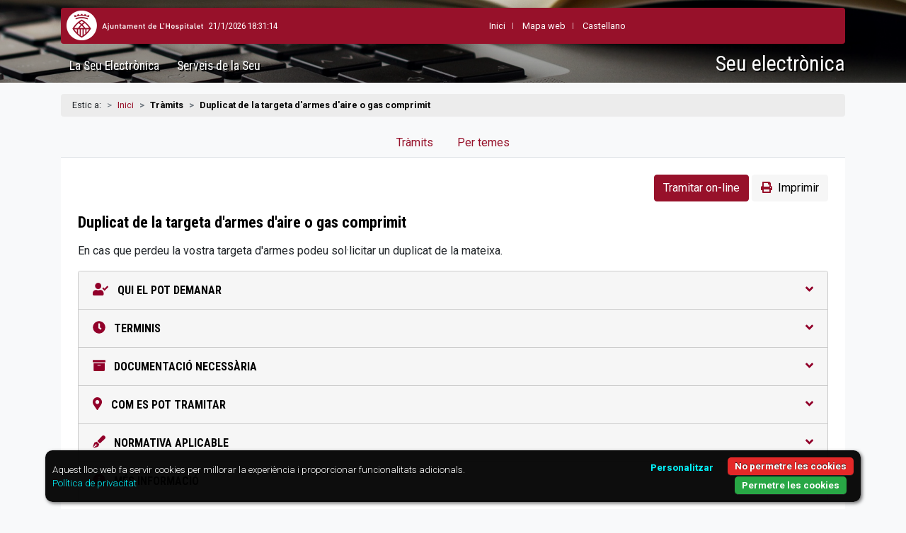

--- FILE ---
content_type: text/html; charset=utf-8
request_url: https://seuelectronica.l-h.cat/tramits/r/detallTramit.aspx?1GBgVtl68NJyCM9QZKijwtVIKfNXxMNbCGQG9pwhLEUcqazB
body_size: 14778
content:
<!doctype html>
<html lang="ca">
  <head>
    <!-- Required meta tags -->
    <meta charset="utf-8">
    <meta name="viewport" content="width=device-width, initial-scale=1">
    
    <!-- google stats -->
	
<script>
    // Initialize the data layer for Google Tag Manager (this should mandatorily be done before the Privacy Controls and Cookie Solution is loaded)
    window.dataLayer = window.dataLayer || [];
    function gtag() {
        dataLayer.push(arguments);
    }
    // Default consent mode is "denied" for both ads and analytics as well as the optional types, but delay for 2 seconds until the Privacy Controls and Cookie Solution is loaded
    gtag('consent', 'default', {
        'ad_storage': 'denied',
		'ad_user_data': 'denied',
  		'ad_personalization': 'denied',
		'ad_user_data': 'denied',
  		'ad_personalization': 'denied',
        'analytics_storage': 'denied',
        'functionality_storage': 'denied', // optional
        'personalization_storage': 'denied', // optional
        'security_storage': 'denied', // optional
        'wait_for_update': '2000' // milliseconds
    });
</script>
<script async src="https://www.googletagmanager.com/gtag/js?id=G-Y24DLR5D2X"></script>
 <script>
		  window.dataLayer = window.dataLayer || [];
		  function gtag(){dataLayer.push(arguments);}
		
		  gtag('js', new Date());
		  gtag('config', 'G-Y24DLR5D2X');
	</script>


<script>
  function consentGranted() {
    gtag('consent', 'update', {
       'ad_storage': 'granted',
	   'analytics_storage': 'granted'
    });
  }
</script>

<script>
  function consentDenied() {
	gtag('consent', 'update', {
      'ad_storage': 'denied',
	  'analytics_storage': 'denied'
    });
  }
</script>

    <!-- Bootstrap CSS -->
    <link rel="stylesheet" href="https://cdn.jsdelivr.net/npm/bootstrap@4.6.0/dist/css/bootstrap.min.css" integrity="sha384-B0vP5xmATw1+K9KRQjQERJvTumQW0nPEzvF6L/Z6nronJ3oUOFUFpCjEUQouq2+l" crossorigin="anonymous">
    <link rel="stylesheet" href="https://cdnjs.cloudflare.com/ajax/libs/open-iconic/1.1.1/font/css/open-iconic-bootstrap.min.css" integrity="sha512-UyNhw5RNpQaCai2EdC+Js0QL4RlVmiq41DkmCJsRV3ZxipG2L0HhTqIf/H9Hp8ez2EnFlkBnjRGJU2stW3Lj+w==" crossorigin="anonymous" referrerpolicy="no-referrer"/>
    <link rel="stylesheet" href="https://cdnjs.cloudflare.com/ajax/libs/font-awesome/6.1.1/css/all.min.css" integrity="sha512-KfkfwYDsLkIlwQp6LFnl8zNdLGxu9YAA1QvwINks4PhcElQSvqcyVLLD9aMhXd13uQjoXtEKNosOWaZqXgel0g==" crossorigin="anonymous" referrerpolicy="no-referrer"/>
	<script src="https://cdnjs.cloudflare.com/ajax/libs/font-awesome/5.15.1/js/all.min.js" integrity="sha512-F5QTlBqZlvuBEs9LQPqc1iZv2UMxcVXezbHzomzS6Df4MZMClge/8+gXrKw2fl5ysdk4rWjR0vKS7NNkfymaBQ==" crossorigin="anonymous" referrerpolicy="no-referrer"></script>
    <link rel="stylesheet" href="https://seuelectronica.l-h.cat/css/seu_responsive_segur.css" type="text/css" media="screen"/>
    <link rel="stylesheet" href="https://seuelectronica.l-h.cat/css/capseu_responsive_segur.css" type="text/css" media="screen"/>
    <link rel="stylesheet" href="https://seuelectronica.l-h.cat/css/seu_responsivePrint_segur.css" type="text/css" media="print"/>
    <link rel="stylesheet" href="https://cdn.jsdelivr.net/npm/bootstrap-print-css/css/bootstrap-print.min.css" media="print">
    <!-- Select icons -->
	<link rel="stylesheet" href="https://cdn.jsdelivr.net/npm/bootstrap-select@1.13.14/dist/css/bootstrap-select.min.css">
    <!-- fi Select icons --> 
    <title>Duplicat de la&nbsp;targeta d&#39;armes d&#39;aire o gas comprimit | Seu electr&ograve;nica</title>
    <script>
  (function(i,s,o,g,r,a,m){i['GoogleAnalyticsObject']=r;i[r]=i[r]||function(){
  (i[r].q=i[r].q||[]).push(arguments)},i[r].l=1*new Date();a=s.createElement(o),
  m=s.getElementsByTagName(o)[0];a.async=1;a.src=g;m.parentNode.insertBefore(a,m)
  })(window,document,'script','//www.google-analytics.com/analytics.js','ga');

  ga('create', 'UA-156874-22', 'l-h.cat');
  ga('send', 'pageview');
</script>
<!--Necesario para imprimir de html a pdf-->
<style>
@import 'https://cdnjs.cloudflare.com/ajax/libs/font-awesome/6.1.1/css/all.min.css';
</style>
  </head>
  
  <body>
  	 
    <img src="https://www.l-h.cat/img/lh12/common/cap_print.gif" class="d-none d-print-block w-100 img-fluid" alt="Logo Ajuntament de L'Hospitalet">
    <header class="container-fluid-lg" id="capSeu">
        <div class="container-fluid container-lg p-0 px-lg-3">
        
            <div class="row no-gutters shadow-lg" id="navbarCercador">
                <a class="logoAjuntament mx-2 my-1" href="https://www.l-h.cat" target="_blank" rel="noopener"><span class="sr-only">Ajuntament de L'Hospitalet</span></a>
                
                <div class="mr-0 my-3 text-white RobotoCondensed"><span id="lblSuma"></span></div>
                
                <ul class="list-inline RobotoCondensed my-3 mx-auto">
                    <li class="list-inline-item">
                        <a href="https://seuelectronica.l-h.cat/inici.aspx"><i class="fa-solid fa-house text-white d-lg-none"></i><span class="d-none d-lg-block">Inici</span></a>
                    </li>
                    <li class="list-inline-item">
                        <a href="https://seuelectronica.l-h.cat/187708_1.aspx?id=1">Mapa web</a>
                    </li>
                    <li class="list-inline-item ml-auto">
                        <a href="detallTramit_2.aspx" id="canviIdioma2"><span class="d-lg-none"><abbr lang="es" title="Castellano">ES</abbr></span><span class="d-none d-lg-block">Castellano</span></a>
                        <!-- CATALA -->
                        <!-- <a href="***********_1.aspx?id=1"><span class="d-lg-none"><abbr lang="ca" title="Catal&agrave;">CA</abbr></span><span class="d-none d-lg-block">Catal&agrave;</span></a> -->
                    </li>
                </ul>
                
                <!--<a class="ml-auto pt-3 pr-2 p-lg-3" data-toggle="collapse" href="#navbarSubmenuCercador" role="button" aria-expanded="false" aria-controls="navbarSubmenuCercador">
                    <i class="fa-solid fa-magnifying-glass text-white fa-lg" aria-hidden="true"><span class="fa-sr-only">Cercar paraula</span></i>
                </a> 
                     
                <div class="collapse" id="navbarSubmenuCercador">         	          
                    <form class="cercador-responsive" name="busqueda" action="https://seuelectronica.l-h.cat/cercador/cercador.aspx" method="post">
                        <label for="buscaText" class="sr-only">Cercar Text</label>
                        <div class="inputs-cercador-responsive pb-2 pb-lg-0">
                        <input id="buscaText" class="form-control form-control-sm rounded-pill" type="text" name="buscaText" value="text a cercar..." onClick="esborrar(this);" onKeyPress="esborrar(this);">
                        <input id="Cercar" class="botoCercar" name="Cercar" tabindex="9" type="image" src="https://seuelectronica.l-h.cat/img/botoCercar.png" alt="Cercar" title="Cercar" value="" onClick="document.busqueda.submit()" onKeyPress="document.busqueda.submit()">
                        </div>
                        <input type="hidden" value="1" name="id" id="id" class="visually-hidden">
                        <input type="hidden" value="false" name="novacerca" class="visually-hidden">
                    </form>
                </div>-->
            </div>
            
            <nav class="navbar navbar-expand-lg navbar-dark container-lg" id="navbarSeu">
              <a class="navbar-brand order-2" href="https://seuelectronica.l-h.cat/inici.aspx?id=1"><h1>Seu electr&ograve;nica</h1></a>
              <button class="navbar-toggler order-1" type="button" data-toggle="collapse" data-target="#navbarSubmenuSeu" aria-controls="navbarSubmenuSeu" aria-expanded="false" aria-label="Obrir men&uacute;">
                <i class="fa-solid fa-bars" aria-hidden="true"><span class="fa-sr-only">Obrir Men&uacute;</span></i>
              </button> 
              <div class="collapse navbar-collapse order-3 order-lg-1" id="navbarSubmenuSeu">
<ul class="navbar-nav mr-lg-auto">                
    <li class="nav-item">  
        <h2 data-toggle="collapse" data-target="#navbarSubmenuLaseu" aria-controls="navbarSubmenuLaseu" aria-expanded="false" class="collapsed">La Seu Electr&ograve;nica<span class="fletxa"></span></h2>
        <div class="nav-item-submenu collapse" id="navbarSubmenuLaseu" data-parent="#navbarSubmenuSeu">
            <ul class="nav">
              <li><a href="https://seuelectronica.l-h.cat/185395_1.aspx?id=1">Sobre la Seu</a></li>
              <li><a href="https://seuelectronica.l-h.cat/186215_1.aspx?id=1">Certificats digitals</a></li>
              <li><a href="https://seuelectronica.l-h.cat/185914_1.aspx?id=1">Calendari dies h&agrave;bils</a></li>
              <li><a href="https://seuelectronica.l-h.cat/185537_1.aspx?id=1">Normativa administraci&oacute; electr&ograve;nica</a></li>
              <li><a href="https://seuelectronica.l-h.cat/186195_1.aspx?id=1">Talls de servei</a></li>
              <li><a href="https://seuelectronica.l-h.cat/1755643_1.aspx?id=1">Protecci&oacute; de dades</a></li>
            </ul> 
        </div>
    </li>                 
    <li class="nav-item">     
        <h2 data-toggle="collapse" data-target="#navbarSubmenuServeis" aria-controls="navbarSubmenuServeis" aria-expanded="false" class="collapsed">Serveis de la Seu<span class="fletxa"></span></h2>
        <div class="nav-item-submenu row collapse" id="navbarSubmenuServeis" data-parent="#navbarSubmenuSeu">                    
            <div class="col-12 col-lg-6 nav-item2">
                <h3 data-toggle="collapse" data-target="#submenuTramitacio" aria-controls="submenuTramitacio" aria-expanded="false" class="collapsed">Tramitaci&oacute;<span class="sr-only">Obrir Men&uacute; Tramitaci&oacute;</span><span class="fletxa"></span></h3>
                <ul class="nav collapse" id="submenuTramitacio" data-parent="#navbarSubmenuServeis">
                    <li><a href="https://seuelectronica.l-h.cat/tramits/r/tramits.aspx">Tr&agrave;mits</a></li>
                    <li><a href="https://seuelectronica2.l-h.cat/siac/Privado/Asientos/ConsultaAsientos.aspx?id=1">Les meves sol&middot;licituds</a></li>
                    <li><a href="https://seuelectronica2.l-h.cat/siac/info.aspx?info=pagaments&lang=ca-ES">Els meus pagaments</a></li>
                    <li><a href="https://seuelectronica2.l-h.cat/portasignatures/">Portasignatures</a></li>
                    <li><a href="https://seuelectronica.l-h.cat/carpetaCiutadana/validacioDocument.aspx?id=1">Validaci&oacute; de documents</a></li>
                    <li><a href="https://seuelectronica.l-h.cat/directori.aspx?16PjdknXKhDF9IcbdhRnPxAqazBqazB">Oficines de registre</a></li>
                    <li><a href="https://seuelectronica.l-h.cat/carpetaciutadana/index.aspx?1" target="_blank" rel="noopener" title="Obrir nova finestra">Carpeta ciutadana</a></li>
                    <li><a href="https://seuelectronica.l-h.cat/307892_1.aspx?id=1">Registre electr&ograve;nic</a></li>
                    <li><a href="https://seuelectronica.l-h.cat/185518_1.aspx?id=1">Contacteu</a></li>
                    <li><a href="https://seuelectronica.l-h.cat/1204436_1.aspx?id=1">Perfil del contractant</a></li>
                    <li><a href="https://seuelectronica.l-h.cat/1672469_1.aspx?id=1">Selecci&oacute; de personal</a></li>
                    <li><a href="https://seuelectronica.l-h.cat/393887_1.aspx?id=1">Factura electr&ograve;nica</a></li>
                    <li><a href="https://seuelectronica.l-h.cat/1221270_1.aspx?id=1">Notificaci&oacute; electr&ograve;nica</a></li>
                    <li><a href="https://tauler.seu.cat/inici.do?idens=810170005" target="_blank" rel="noopener" title="Obrir nova finestra">Tauler d'anuncis i edictes</a></li>
                    <li><a href="https://seuelectronica.l-h.cat/2411719_1.aspx?id=1">Borses i plans d'ocupaci&oacute;</a></li>
                    <li><a href="https://seuelectronica.l-h.cat/2298028_1.aspx?id=1">Subvencions</a></li>
                    <li><a href="https://seuelectronica.l-h.cat/2313462_1.aspx?id=1">Representa</a></li>
                </ul>                           
             </div>
             <div class="col-12 col-lg-6 nav-item2">
                <h3 data-toggle="collapse" data-target="#submenuInformacio" aria-controls="submenuInformacio" aria-expanded="false" class="collapsed">Informaci&oacute;<span class="sr-only">Obrir Men&uacute; Informaci&oacute;</span><span class="fletxa"></span></h3>
                <ul class="nav collapse" id="submenuInformacio" data-parent="#navbarSubmenuServeis">
                    <li><a href="https://seuelectronica.l-h.cat/185517_1.aspx?id=1">Organitzaci&oacute; municipal</a></li>
                    <li><a href="https://seuelectronica.l-h.cat/185577_1.aspx?id=1">Gesti&oacute; municipal</a></li>
                    <li><a href="https://seuelectronica.l-h.cat/185524_1.aspx?id=1">Normatives municipals</a></li>
                    <li><a href="https://seuelectronica.l-h.cat/185523_1.aspx?id=1">Calendari del contribuent</a></li>
                </ul>
            </div>
        </div>
    </li>                  
</ul>
</div>
            </nav>
        </div>
    </header>    

  	<section class="container">
    	<div class="row">
            <nav aria-label="molles de pa" class="mollesPa">
              <ol class="breadcrumb small">
                <li class="breadcrumb-item">Estic a:</li>
                <li class="breadcrumb-item"><a href="/inici.aspx">Inici</a></li>
                <li class="breadcrumb-item active">Tr&agrave;mits</li>
                <li class="breadcrumb-item active" aria-current="page">Duplicat de la&nbsp;targeta d&#39;armes d&#39;aire o gas comprimit</li>
              </ol>
            </nav>
        </div>
    	<div class="row">
			<div class="col-12 px-0 py-3 py-sm-0 px-sm-3">                
                <nav>
                    <div class="nav nav-tabs justify-content-center nav-tabs-tramits flex-nowrap" id="TabTramits" role="tablist">
                    	<a class="nav-link" href="https://seuelectronica.l-h.cat/tramits/r/tramits.aspx">Tr&agrave;mits</a>
                        <a class="nav-link" href="https://seuelectronica.l-h.cat/tramits/r/navegacioTramits.aspx">Per temes</a>
                    </div>
                </nav>
                
                <div class="bg-white rounded-bottom p-4">  
                    <div class="text-center text-lg-right mb-3 d-print-none">              
                    	<a class="btn btn-generic" role="button" href="https://seuelectronica2.l-h.cat/siac/Registro/ShowForm.aspx?idProc=101&idnct=487&x=GyjCfKLUiFUEqvGDXScLPQ&lang=ca-ES">Tramitar on-line</a> 
                        <a class="btn btn-gris" role="button" href="https://seuelectronica.l-h.cat/utils/obreFitxerNG19.aspx?2v1zBvnUIsqpBKFWylf54gvI9QPqazAVqazCnwcXbTgcabgBYqazB"><i class="fas fa-print text-rosat mr-2"></i>Imprimir</a> 
                    </div> 
                    
                	<h3>Duplicat de la&nbsp;targeta d&#39;armes d&#39;aire o gas comprimit</h3><p><p>
	En cas que perdeu la vostra targeta d&#39;armes podeu sol&middot;licitar un duplicat de la mateixa.</p></p>

                    <div class="accordion" id="accordionSeu">
                    
                      	<div class="card"><h4 class="card-header" id="accordion1"><a class="collapsed" data-toggle="collapse" data-target="#collapse1" aria-expanded="false" aria-controls="collapse1" href="#collapse1"><span><i class="fas fa-user-check"></i></span> Qui el pot demanar  <span class="rotar"><i class="fas fa-angle-down"></i></span></a></h4><div id="collapse1" class="collapse" aria-labelledby="accordion1" data-parent="#accordionSeu"><div class="card-body">Persones f&iacute;siques que hagin perdut la seva targeta d&#39;armes.</div></div></div> 
                        
                         
                        
                        <div class="card"><h4 class="card-header" id="accordion2"><a class="collapsed" data-toggle="collapse" data-target="#collapse2" aria-expanded="true" aria-controls="collapse2" href="#collapse2"><span><i class="fas fa-clock"></i></span> Terminis <span class="rotar"><i class="fas fa-angle-down"></i></span></a></h4><div id="collapse2" class="collapse" aria-labelledby="accordion2" data-parent="#accordionSeu"><div class="card-body"><div class="accordion subAccordion" id="accordion2Sub1"><div class="card"><h5 class="card-header" id="accordion2Sub1Card2"><a class="" data-toggle="collapse" data-target="#accordion2Sub1Collapse2" aria-expanded="false" aria-controls="accordion2Sub1Collapse2" href="#accordion2Sub1Collapse2"><span><i class="fas fa-hourglass-half"></i></span> Temps de resposta <span class="rotar"><i class="fas fa-angle-down"></i></span></a></h5><div id="accordion2Sub1Collapse2" class="collapse show" aria-labelledby="accordion2Sub1Card2" data-parent="#accordion2Sub1"><div class="card-body">El termini legal per a resoldre &eacute;s de 3 mesos des de la data de registre de la sol&middot;licitud.<br />El termini m&iacute;nim de tramitaci&oacute; per part del departament gestor &eacute;s d&#39;1 mes.</div></div></div><div class="card"><h5 class="card-header" id="accordion2Sub1Card3"><a class="collapsed" data-toggle="collapse" data-target="#accordion2Sub1Collapse3" aria-expanded="false" aria-controls="accordion2Sub1Collapse3" href="#accordion2Sub1Collapse3"><span><i class="fas fa-question"></i></span> Efecte silenci administratiu <span class="rotar"><i class="fas fa-angle-down"></i></span></a></h5><div id="accordion2Sub1Collapse3" class="collapse" aria-labelledby="accordion2Sub1Card3" data-parent="#accordion2Sub1"><div class="card-body">Transcorregut el termini legal sense que l&rsquo;ajuntament hagi notificat cap resoluci&oacute;, la petici&oacute; s'entendr&agrave; desestimada.</div></div></div><div class="card"><h5 class="card-header" id="accordion2Sub1Card4"><a class="collapsed" data-toggle="collapse" data-target="#accordion2Sub1Collapse4" aria-expanded="false" aria-controls="accordion2Sub1Collapse4" href="#accordion2Sub1Collapse4"><span><i class="fas fa-check-double"></i></span> Validesa <span class="rotar"><i class="fas fa-angle-down"></i></span></a></h5><div id="accordion2Sub1Collapse4" class="collapse" aria-labelledby="accordion2Sub1Card4" data-parent="#accordion2Sub1"><div class="card-body">La seva validesa queda limitada al terme municipal on s&#39;ha obtingut.<br />
<ul>
	<li>
		Targeta tipus A: l&#39;heu de renovar cada 5 anys. Podeu fer servir el tr&agrave;mit enlla&ccedil;at al final d&#39;aquesta p&agrave;gina.</li>
	<li>
		Targeta tipus B: la seva validesa &eacute;s permanent.</li>
</ul></div></div></div></div></div></div></div> 
                        
                        <div class="card"><h4 class="card-header" id="accordion4"><a class="collapsed" data-toggle="collapse" data-target="#collapse4" aria-expanded="false" aria-controls="collapse4" href="#collapse4"><span><i class="fas fa-archive"></i></span> Documentaci&oacute; necess&agrave;ria <span class="rotar"><i class="fas fa-angle-down"></i></span></a></h4><div id="collapse4" class="collapse" aria-labelledby="accordion4" data-parent="#accordionSeu"><div class="card-body"><div id="ctl00_Content_Leyenda"><p><strong>Documentació general</strong></p><div class="table-responsive"><table class="table"><thead><tr><th scope="col">Descripci&oacute;</th><th scope="col">Tipus</th><th scope="col">Presentaci&oacute;</th><th scope="col">Desc&agrave;rrega</th></tr></thead><tbody><tr><td>DNI, targeta de residència o passaport en vigor</td><td class="cen"><img id="ImgCondIncond" alt="Obligatori" title="Obligatori" src="https://seuelectronica.l-h.cat/img/DocuI.png"></td><td  class="cen"><img id="ImgPresentacion" alt="Telem&agrave;tic i presencial" title="Telem&agrave;tic i presencial" src="https://seuelectronica.l-h.cat/img/PresA.png"></td><td  class="cen"></td></tr><tr><td>Autorització a menors d'edat per a l'ús d'armes, acompanyada del document d'identitat de la persona menor d'edat i de la persona que autoritza (en cas de menors d'edat)</td><td class="cen"><img id="ImgCondIncond" alt="Obligatori" title="Obligatori" src="https://seuelectronica.l-h.cat/img/DocuI.png"></td><td  class="cen"><img id="ImgPresentacion" alt="Telem&agrave;tic i presencial" title="Telem&agrave;tic i presencial" src="https://seuelectronica.l-h.cat/img/PresA.png"></td><td  class="cen"><a href="https://seuelectronica2.l-h.cat/siac/Procedimiento_ver_doc.aspx?plantilla=2189" target="_blank" title="Descarregar"><img src="https://seuelectronica.l-h.cat/img/download.png" alt="Descarregar" aria-label="Descarregar"></a></td></tr></tbody></table></div><p><strong>En cas d'obtenció, a més:</strong></p><div class="table-responsive"><table class="table"><thead><tr><th scope="col">Descripci&oacute;</th><th scope="col">Tipus</th><th scope="col">Presentaci&oacute;</th><th scope="col">Desc&agrave;rrega</th></tr></thead><tbody><tr><td>Factura de l'arma</td><td class="cen"><img id="ImgCondIncond" alt="Obligatori" title="Obligatori" src="https://seuelectronica.l-h.cat/img/DocuI.png"></td><td  class="cen"><img id="ImgPresentacion" alt="Telem&agrave;tic i presencial" title="Telem&agrave;tic i presencial" src="https://seuelectronica.l-h.cat/img/PresA.png"></td><td  class="cen"></td></tr><tr><td>Declaració jurada, en cas de pèrdua de la factura de l'arma</td><td class="cen"><img id="ImgCondIncond" alt="Obligatori" title="Obligatori" src="https://seuelectronica.l-h.cat/img/DocuI.png"></td><td  class="cen"><img id="ImgPresentacion" alt="Telem&agrave;tic i presencial" title="Telem&agrave;tic i presencial" src="https://seuelectronica.l-h.cat/img/PresA.png"></td><td  class="cen"><a href="https://seuelectronica2.l-h.cat/siac/Procedimiento_ver_doc.aspx?plantilla=2850" target="_blank" title="Descarregar"><img src="https://seuelectronica.l-h.cat/img/download.png" alt="Descarregar" aria-label="Descarregar"></a></td></tr></tbody></table></div><p><strong>En cas de baixa, a més:</strong></p><div class="table-responsive"><table class="table"><thead><tr><th scope="col">Descripci&oacute;</th><th scope="col">Tipus</th><th scope="col">Presentaci&oacute;</th><th scope="col">Desc&agrave;rrega</th></tr></thead><tbody><tr><td>Contracte on s'han d'incloure les dades de l'arma així com de la persona cedent i la cessionària, en cas de compravenda o cessió</td><td class="cen"><img id="ImgCondIncond" alt="Obligatori" title="Obligatori" src="https://seuelectronica.l-h.cat/img/DocuI.png"></td><td  class="cen"><img id="ImgPresentacion" alt="Telem&agrave;tic i presencial" title="Telem&agrave;tic i presencial" src="https://seuelectronica.l-h.cat/img/PresA.png"></td><td  class="cen"></td></tr><tr><td>Document de dipòsit de l'arma expedit per la Guàrdia Civil, en cas de destrucció</td><td class="cen"><img id="ImgCondIncond" alt="Obligatori" title="Obligatori" src="https://seuelectronica.l-h.cat/img/DocuI.png"></td><td  class="cen"><img id="ImgPresentacion" alt="Telem&agrave;tic i presencial" title="Telem&agrave;tic i presencial" src="https://seuelectronica.l-h.cat/img/PresA.png"></td><td  class="cen"></td></tr></tbody></table></div><p><strong>En cas de renovació, a més:</strong></p><div class="table-responsive"><table class="table"><thead><tr><th scope="col">Descripci&oacute;</th><th scope="col">Tipus</th><th scope="col">Presentaci&oacute;</th><th scope="col">Desc&agrave;rrega</th></tr></thead><tbody><tr><td>Antiga targeta de l'arma</td><td class="cen"><img id="ImgCondIncond" alt="Obligatori" title="Obligatori" src="https://seuelectronica.l-h.cat/img/DocuI.png"></td><td  class="cen"><img id="ImgPresentacion" alt="Telem&agrave;tic i presencial" title="Telem&agrave;tic i presencial" src="https://seuelectronica.l-h.cat/img/PresA.png"></td><td  class="cen"></td></tr></tbody></table></div><div id="ctl00_Content_Leyenda" class="llegendaAupac"><h6>Llegenda</h6><div><span class="titol">Tipus de documentaci&oacute; a aportar</span><ul class="llistaLlegendaAupac"><li class="DocuC"><span id="ctl00_Content_LOpcional">Opcional</span></li><li class="DocuI"><span id="ctl00_Content_LObligatorio">Obligatori</span></li></ul></div><div style="padding-left:20px;"><span class="titol">Presentaci&oacute;</span><ul class="llistaLlegendaAupac"><li class="PresP"><span id="ctl00_Content_LabelPresencial">Presencial</span></li><li class="PresT"><span id="ctl00_Content_LTelematica">Telem&agrave;tic</span></li><li class="PresA"><span id="ctl00_Content_LAmbas">Ambdues</span></li></ul></div></div></div></div></div></div> 

                      	<div class="card"><h4 class="card-header" id="accordion5"><a class="collapsed" data-toggle="collapse" data-target="#collapse5" aria-expanded="false" aria-controls="collapse5" href="#collapse5"><span><i class="fas fa-map-marker-alt"></i></span> Com es pot tramitar <span class="rotar"><i class="fas fa-angle-down"></i></span></a></h4><div id="collapse5" class="collapse" aria-labelledby="accordion5" data-parent="#accordionSeu"><div class="card-body"><div class="accordion subAccordion" id="accordion5Sub1"><div class="card" id="canalTelematic"><h5 class="card-header" id="accordion5Sub1Card1"><a class="" data-toggle="collapse" data-target="#subAccordion2Collapse1" aria-expanded="false" aria-controls="subAccordion2Collapse1" href="#subAccordion2Collapse1"><span><i class="fas fa-globe-europe"></i></span> Per Internet <span class="rotar"><i class="fas fa-angle-down"></i></span></a></h5><div id="subAccordion2Collapse1" class="collapse show" aria-labelledby="accordion5Sub1Card1" data-parent="#accordion5Sub1"><div class="card-body"><p></p><p>Per tramitar per internet heu de disposar d&prime;un sistema d&prime;identificaci&oacute; acceptat  <a href="https://suport-altresserveis.aoc.cat/hc/ca/articles/4406000849565-Quins-sistemes-d-identificaci%C3%B3-accepta-el-V%C3%80Lid-" title="servei VÀLId" target="_blank">pel servei V&Agrave;Lid</a>.<ol><li>Cliqueu sobre el bot&oacute; <strong>Tramitar on-line</strong>.</li><li>Identifiqueu-vos  amb qualsevol dels sistemes acceptats <a href="https://suport-altresserveis.aoc.cat/hc/ca/articles/4406000849565-Quins-sistemes-d-identificaci%C3%B3-accepta-el-V%C3%80Lid-" title="servei VÀLId" target="_blank">pel servei V&Agrave;Lid</a>.</li><li>Empleneu  el formulari que s'obrir&agrave;.</li><li>Adjunteu, si cal, els arxius o fitxers de la documentaci&oacute; necess&agrave;ria per al tr&agrave;mit.</li><li>Cliqueu enviar. En aquest moment estareu signant la sol&middot;licitud per presentar-la al registre electr&ograve;nic de l'ajuntament</li></ol>Finalitzat el tr&agrave;mit rebreu un correu electr&ograve;nic amb el justificant de la seva presentaci&oacute;.</p><p><strong>Nota: Consulteu aquesta <a href="https://seuelectronica.l-h.cat/307897_1.aspx?id=1" title="Requisits tècnics" target="_blank">ajuda</a> per comprovar que la configuraci&oacute; del vostre equip &eacute;s compatible amb els requisits t&egrave;cnics de l'aplicaci&oacute;.</strong></p><a class="btn btn-generic" role="button" href="https://seuelectronica2.l-h.cat/siac/Registro/ShowForm.aspx?idProc=101&idnct=487&x=GyjCfKLUiFUEqvGDXScLPQ&lang=ca-ES">Tramitar on-line</a></div></div></div><div class="card" id="canalPresencial"><h5 class="card-header" id="accordion5Sub1Card4"><a class="collapsed" data-toggle="collapse" data-target="#accordion5Sub1Collapse4" aria-expanded="false" aria-controls="accordion5Sub1Collapse4" href="#accordion5Sub1Collapse4"><span><i class="fas fa-walking"></i></span> Presencialment <span class="rotar"><i class="fas fa-angle-down"></i></span></a></h5><div id="accordion5Sub1Collapse4" class="collapse" aria-labelledby="accordion5Sub1Card4" data-parent="#accordion5Sub1"><div class="card-body"><p>Podeu aportar la documentaci&oacute; necess&agrave;ria a qualsevol de les oficines indicades o presentar-la per qualsevol mitj&agrave; admissible en dret segons la normativa legal vigent. Podeu consultar els punts de registre a <a href="https://www.l-h.cat/oficinesregistre" target="_blank">www.l-h.cat/oficinesregistre</a></p><h6>Inst&agrave;ncia en paper</h6><p><a href="https://seuelectronica2.l-h.cat/siac/Procedimiento_ver_doc.aspx?din=101&lang=ca-ES" target="_blank" title="Descarregar document:Inst&agrave;ncia en paper"><i class="fa-solid fa-file-arrow-down text-decoration-none mr-2"></i> Sol&middot;licitud</a></p><div class="accordion" id="accordion5Sub1Sub1"><ul><li class="card"><h5 class="card-header" id="accordion5Sub1Sub1Card1"><a class="text-rosat fw-bold collapsed" data-toggle="collapse" data-target="#accordion5Sub1Sub1Collapse1" aria-expanded="false" aria-controls="accordion5Sub1Sub1Collapse1" href="#accordion5Sub1Sub1Collapse1">Oficina d&#39;Atenci&oacute;&nbsp;Ciutadana - C. Girona<span class="rotar"><i class="fas fa-angle-down"></i></span></a></h5><div id="accordion5Sub1Sub1Collapse1" class="collapse" aria-labelledby="accordion5Sub1Sub1Card1" data-parent="#accordion5Sub1Sub1"><div class="card-body"><p>C. Girona&nbsp;n&deg; 10,&nbsp;BS&nbsp;pis CP: 08901 L'Hospitalet de Llobregat - Barcelona</p><p>
	Aquesta oficina at&eacute;n sense i amb cita pr&egrave;via, subjectes a disponibilitat.</p>
<p>
	<strong><u>Horari habitual</u></strong></p>
<ul>
	<li>
		De dilluns a divendres: 8:30 a 14 h</li>
	<li>
		De dilluns a dijous : 16:00 a 19 h&nbsp;</li>
</ul>
<p>
	Setmana Santa, Nadal i estiu: <a href="https://l-h.cat/utils/obrefitxer.ashx?Fw9EVw48XS4VJ1qazCktFUH7oYogOdwQbzgm5uxWUEgtXoqazB" target="_blank">Consultar horaris</a></p>
<p>
	Per la vostra comoditat, podeu concertar una cita a <a href="https://www.l-h.cat/citaoac" target="_blank">https://www.l-h.cat/citaoac</a></p>
<a href="https://seuelectronica.l-h.cat/directori/r/detallDirectori.aspx?VVAECjQ01vpqazCg5UfFh45kBWp5Rqcz0LoFWWAy0Ru80MqazB" title="m&eacute;s informaci&oacute; de Oficina d&#39;Atenci&oacute;&nbsp;Ciutadana - C. Girona" class="btn btn-rosat">m&eacute;s informaci&oacute;</a></div></div></li><li class="card"><h5 class="card-header" id="accordion5Sub1Sub1Card2"><a class="text-rosat fw-bold collapsed" data-toggle="collapse" data-target="#accordion5Sub1Sub1Collapse2" aria-expanded="false" aria-controls="accordion5Sub1Sub1Collapse2" href="#accordion5Sub1Sub1Collapse2">Oficina d&#39;Atenci&oacute; Ciutadana - Av. Primavera<span class="rotar"><i class="fas fa-angle-down"></i></span></a></h5><div id="accordion5Sub1Sub1Collapse2" class="collapse" aria-labelledby="accordion5Sub1Sub1Card2" data-parent="#accordion5Sub1Sub1"><div class="card-body"><p>AV Primavera&nbsp;n&deg; 71,&nbsp;2n&nbsp;pis CP: 08905 L'Hospitalet de Llobregat - Barcelona</p><p>
	Aquesta oficina at&eacute;n sense i amb cita pr&egrave;via, subjectes a disponibilitat.</p>
<p>
	<u><strong>Horari habitual</strong></u></p>
<ul>
	<li>
		De dilluns a divendres: 8:30 a 14 h</li>
	<li>
		De dilluns a dijous: 16:00 a 19 h</li>
</ul>
<p>
	Setmana Santa, Nadal i estiu: <a href="https://l-h.cat/utils/obrefitxer.ashx?Fw9EVw48XS4VJ1qazCktFUH7oYogOdwQbzgm5uxWUEgtXoqazB" target="_blank">Consultar horaris</a></p>
<p>
	Per la vostra comoditat, podeu concertar una cita a <a href="https://www.l-h.cat/citaoac" target="_blank">https://www.l-h.cat/citaoac</a></p>
<a href="https://seuelectronica.l-h.cat/directori/r/detallDirectori.aspx?qazCdIZRLQg0buvwbYe7rIy8Qw6dUMYtsE6YTXp4hN7gy8qazB" title="m&eacute;s informaci&oacute; de Oficina d&#39;Atenci&oacute; Ciutadana - Av. Primavera" class="btn btn-rosat">m&eacute;s informaci&oacute;</a></div></div></li><li class="card"><h5 class="card-header" id="accordion5Sub1Sub1Card3"><a class="text-rosat fw-bold collapsed" data-toggle="collapse" data-target="#accordion5Sub1Sub1Collapse3" aria-expanded="false" aria-controls="accordion5Sub1Sub1Collapse3" href="#accordion5Sub1Sub1Collapse3">Regidoria Districte I<span class="rotar"><i class="fas fa-angle-down"></i></span></a></h5><div id="accordion5Sub1Sub1Collapse3" class="collapse" aria-labelledby="accordion5Sub1Sub1Card3" data-parent="#accordion5Sub1Sub1"><div class="card-body"><p>RB Just Oliveras&nbsp;n&deg; 0023 CP: 08901 L'Hospitalet de Llobregat - Barcelona</p><p>
 <u>Horari habitual:</u></p>
<p>
 Dilluns a divendres de 9 a 14 hores</p>
<p>
 Dimarts i dijous de 16 a 19 hores</p>
<p>
 Podeu utilitzar aquest formulari per fer arribar les vostres consultes: <a href="https://l-h.cat/districte1" target="_blank">www.l-h.cat/districte1</a></p>
<p>
 <br />
 Setmana Santa, Nadal i Estiu: <a href="http://www.l-h.cat/utils/obrefitxer.ashx?Fw9EVw48XS5bZdYBqazAevKWSA7F0AqN3Udgd8Qa9YmXs4PnufjlF65ZxXPjdQmzsuZ">Consultar horaris</a></p>
<a href="https://seuelectronica.l-h.cat/directori/r/detallDirectori.aspx?e2dQu5lP0TbCXY8FEoAGNm6GqRCnsf1ZSEPB9U76pBIqazB" title="m&eacute;s informaci&oacute; de Regidoria Districte I" class="btn btn-rosat">m&eacute;s informaci&oacute;</a></div></div></li><li class="card"><h5 class="card-header" id="accordion5Sub1Sub1Card4"><a class="text-rosat fw-bold collapsed" data-toggle="collapse" data-target="#accordion5Sub1Sub1Collapse4" aria-expanded="false" aria-controls="accordion5Sub1Sub1Collapse4" href="#accordion5Sub1Sub1Collapse4">Regidoria Districte II<span class="rotar"><i class="fas fa-angle-down"></i></span></a></h5><div id="accordion5Sub1Sub1Collapse4" class="collapse" aria-labelledby="accordion5Sub1Sub1Card4" data-parent="#accordion5Sub1Sub1"><div class="card-body"><p>C. Mare de Déu dels Desemparats&nbsp;n&deg; 0087 CP: 08904 L'Hospitalet de Llobregat - Barcelona</p><p>
 <strong><u>Horari habitual</u>:</strong></p>
<p>
 Dilluns a divendres: 9:00 a 14:00 h<br />
 Dimarts&nbsp;i dijous: 16:00 a 19:00 h</p>
<p>
 Podeu utilitzar aquest formulari per fer arribar les vostres consultes: <a href="https://l-h.cat/districte2" target="_blank">www.l-h.cat/districte2</a><br />
 <br />
 Setmana Santa, Nadal i Estiu: <a href="http://www.l-h.cat/utils/obreFitxer.aspx?Fw9EVw48XS5bZdYBqazAevKWSA7F0AqN3Udgd8Qa9YmXs44eFCXJEzK8RwRmvo3xehy">Consultar horaris</a></p>
<a href="https://seuelectronica.l-h.cat/directori/r/detallDirectori.aspx?wqazCCC14vqtBGTJqazAENdQyN2x47rldEhpDZFB1WakVqazAj8oqazB" title="m&eacute;s informaci&oacute; de Regidoria Districte II" class="btn btn-rosat">m&eacute;s informaci&oacute;</a></div></div></li><li class="card"><h5 class="card-header" id="accordion5Sub1Sub1Card5"><a class="text-rosat fw-bold collapsed" data-toggle="collapse" data-target="#accordion5Sub1Sub1Collapse5" aria-expanded="false" aria-controls="accordion5Sub1Sub1Collapse5" href="#accordion5Sub1Sub1Collapse5">Regidoria Districte III<span class="rotar"><i class="fas fa-angle-down"></i></span></a></h5><div id="accordion5Sub1Sub1Collapse5" class="collapse" aria-labelledby="accordion5Sub1Sub1Card5" data-parent="#accordion5Sub1Sub1"><div class="card-body"><p>AV Metro&nbsp;n&deg; 0018 CP: 08902 L'Hospitalet de Llobregat - Barcelona</p><p>
 <strong>Horari habitual:</strong></p>
<p>
 Dilluns a divendres: 9-14 h&nbsp;<br />
 Dimarts i dijous: 16-19 h</p>
<p>
 Podeu utilitzar aquest formulari per fer arribar les vostres consultes: <a href="https://l-h.cat/districte3" target="_blank">www./l-h.cat/districte3</a><br />
 <br />
 Setmana Santa, Nadal i Estiu: <a href="http://www.l-h.cat/utils/obreFitxer.aspx?Fw9EVw48XS5bZdYBqazAevKWSA7F0AqN3Udgd8Qa9YmXs44eFCXJEzK8RwRmvo3xehy">Consultar horaris</a></p>
<a href="https://seuelectronica.l-h.cat/directori/r/detallDirectori.aspx?UaIFOk6o2PHIdoPOEXsrsNgwsqazAPksLL4qazCl6yADN55REqazB" title="m&eacute;s informaci&oacute; de Regidoria Districte III" class="btn btn-rosat">m&eacute;s informaci&oacute;</a></div></div></li><li class="card"><h5 class="card-header" id="accordion5Sub1Sub1Card6"><a class="text-rosat fw-bold collapsed" data-toggle="collapse" data-target="#accordion5Sub1Sub1Collapse6" aria-expanded="false" aria-controls="accordion5Sub1Sub1Collapse6" href="#accordion5Sub1Sub1Collapse6">Regidoria Districte VI<span class="rotar"><i class="fas fa-angle-down"></i></span></a></h5><div id="accordion5Sub1Sub1Collapse6" class="collapse" aria-labelledby="accordion5Sub1Sub1Card6" data-parent="#accordion5Sub1Sub1"><div class="card-body"><p>PL Cultura&nbsp;n&deg; 1 CP: 08907 L'Hospitalet de Llobregat - Barcelona</p><p>
	<strong>Horari habitual:</strong></p>
<p>
	Dilluns a divendres: 9-14 h&nbsp;<br />
	Dimarts i dijous: 16:00-19 h</p>
<p>
	Podeu utilitzar aquest formulari per fer arribar les vostres consultes: <a href="https://l-h.cat/districte6" target="_blank">www.l-h.cat/districte6</a><br />
	<br />
	Setmana Santa, Nadal i Estiu: <a href="http://www.l-h.cat/utils/obreFitxer.aspx?Fw9EVw48XS5bZdYBqazAevKWSA7F0AqN3Udgd8Qa9YmXs44eFCXJEzK8RwRmvo3xehy">Consultar horaris</a></p>
<a href="https://seuelectronica.l-h.cat/directori/r/detallDirectori.aspx?8gfhKSRgiVqazAOzepEhGWaVLayGWwAaFmPkfM6Qq12PEYqazB" title="m&eacute;s informaci&oacute; de Regidoria Districte VI" class="btn btn-rosat">m&eacute;s informaci&oacute;</a></div></div></li><li class="card"><h5 class="card-header" id="accordion5Sub1Sub1Card7"><a class="text-rosat fw-bold collapsed" data-toggle="collapse" data-target="#accordion5Sub1Sub1Collapse7" aria-expanded="false" aria-controls="accordion5Sub1Sub1Collapse7" href="#accordion5Sub1Sub1Collapse7">Regidoria Sanfeliu<span class="rotar"><i class="fas fa-angle-down"></i></span></a></h5><div id="accordion5Sub1Sub1Collapse7" class="collapse" aria-labelledby="accordion5Sub1Sub1Card7" data-parent="#accordion5Sub1Sub1"><div class="card-body"><p>C. Emigrant&nbsp;n&deg; 0027 CP: 08906 L'Hospitalet de Llobregat - Barcelona</p><p>
	<strong>Horari habitual:</strong></p>
<p>
	De dilluns a divendres de 9h. a 14 hores</p>
<p>
	Podeu utilitzar aquest formulari per fer arribar les vostres consultes: <a href="https://l-h.cat/districte1" target="_blank">www.l-h.cat/districte1</a></p>
<p>
	<br />
	Setmana Santa, Nadal i Estiu: <a href="http://www.l-h.cat/utils/obreFitxer.aspx?Fw9EVw48XS5bZdYBqazAevKWSA7F0AqN3Udgd8Qa9YmXs44eFCXJEzK8RwRmvo3xehy">Consultar horaris</a></p>
<a href="https://seuelectronica.l-h.cat/directori/r/detallDirectori.aspx?qazAGUORR3cihTgRagqBI9ZQ16TNYKCBr5HqazA4wIk1x2JqazAoqazB" title="m&eacute;s informaci&oacute; de Regidoria Sanfeliu" class="btn btn-rosat">m&eacute;s informaci&oacute;</a></div></div></li></ul></div></div></div></div></div></div></div></div> 
                        
                        <div class="card"><h4 class="card-header" id="accordion6"><a class="collapsed" data-toggle="collapse" data-target="#collapse6" aria-expanded="false" aria-controls="collapse6" href="#collapse6"><span><i class="fas fa-pen-fancy"></i></span> Normativa aplicable <span class="rotar"><i class="fas fa-angle-down"></i></span></a></h4><div id="collapse6" class="collapse" aria-labelledby="accordion6" data-parent="#accordionSeu"><div class="card-body"><div class="accordion subAccordion" id="accordion6Sub1"><div class="card"><h5 class="card-header" id="accordion6Sub1Card1"><a class="" data-toggle="collapse" data-target="#accordion6Sub1Collapse1" aria-expanded="false" aria-controls="accordion6Sub1Collapse1" href="#accordion6Sub1Collapse1"><span><i class="fas fa-book"></i></span> Normativa <span class="rotar"><i class="fas fa-angle-down"></i></span></a></h5><div id="accordion6Sub1Collapse1" class="collapse show" aria-labelledby="accordion6Sub1Card1" data-parent="#accordion6Sub1"><div class="card-body"><ul>
	<li>
		Article 105 del Reial Decret 173/93, de 29 de gener, pel qual s&#39;aprova el Reglament d&#39;Armes.</li>
	<li>
		Ordre Int/2860/2012, de 27 de desembre, per la qual es determina el r&egrave;gim aplicable a certes armes utilitzables en les activitats l&uacute;dicoesportives d&#39;airsoft i paintball.</li>
</ul></div></div></div><div class="card"><h5 class="card-header" id="accordion6Sub1Card3"><a class="collapsed" data-toggle="collapse" data-target="#accordion6Sub1Collapse3" aria-expanded="false" aria-controls="accordion6Sub1Collapse3" href="#accordion6Sub1Collapse3"><span><i class="fas fa-users"></i></span>Qui resol el tràmit <span class="rotar"><i class="fas fa-angle-down"></i></span></a></h5><div id="accordion6Sub1Collapse3" class="collapse" aria-labelledby="accordion6Sub1Card3" data-parent="#accordion6Sub1"><div class="card-body">Tinent d'alcalde o Regidor/a de l'àrea</div></div></div></div></div></div></div> 
                        
                        <div class="card"><h4 class="card-header" id="accordion7"><a class="collapsed" data-toggle="collapse" data-target="#collapse7" aria-expanded="false" aria-controls="collapse7" href="#collapse7"><span><i class="fas fa-info-circle"></i></span> M&eacute;s informaci&oacute; <span class="rotar"><i class="fas fa-angle-down"></i></span></a></h4><div id="collapse7" class="collapse"  aria-labelledby="accordion7" data-parent="#accordionSeu"><div class="card-body"><div class="accordion subAccordion" id="accordion7Sub1"><div class="card"><h5 class="card-header" id="accordion7Sub1Card3"><a class="" data-toggle="collapse" data-target="#accordion7Sub1Collapse3" aria-expanded="false" aria-controls="accordion7Sub1Collapse3" href="#accordion7Sub1Collapse3"><span><i class="fas fa-clipboard-check"></i></span>Qu&egrave; passa despr&eacute;s <span class="rotar"><i class="fas fa-angle-down"></i></span></a></h5><div id="accordion7Sub1Collapse3" class="collapse show"  aria-labelledby="accordion7Sub1Card3" data-parent="#accordion7Sub1"><div class="card-body"><p>Un cop tramitada la targeta d&#39;armes us trucaran al tel&egrave;fon facilitat a la inst&agrave;ncia per passar a recollir-la.<br />
<br />
Si no podeu anar a recollir la targeta podeu autoritzar a una altra persona que haur&agrave; d&#39;aportar una autoritzaci&oacute; expressa i signada, acompanyada de la fotoc&ograve;pia del document d&#39;identitat d&#39;ambdues.</p></div></div></div><div class="card"><h5 class="card-header" id="accordion7Sub1Card4"><a class="collapsed" data-toggle="collapse" data-target="#accordion7Sub1Collapse4" aria-expanded="false" aria-controls="accordion7Sub1Collapse4" href="#accordion7Sub1Collapse4"><span><i class="fas fa-headphones"></i></span>Si teniu cap dubte podeu trucar a: <span class="rotar"><i class="fas fa-angle-down"></i></span></a></h5><div id="accordion7Sub1Collapse4" class="collapse"  aria-labelledby="accordion7Sub1Card4" data-parent="#accordion7Sub1"><div class="card-body"><div class="accordion" id="accordion7Sub1Sub1"><ul><li class="card"><h5 class="card-header" id="accordion7Sub1Sub1Card1"><a class="text-rosat fw-bold collapsed" data-toggle="collapse" data-target="#accordion7Sub1Sub1Collapse1" aria-expanded="false" aria-controls="accordion7Sub1Sub1Collapse1" href="#accordion7Sub1Sub1Collapse1">Unitat de Log&iacute;stica i Control Econ&ograve;mic<span class="rotar"><i class="fas fa-angle-down"></i></span></a></h5><div id="accordion7Sub1Sub1Collapse1" class="collapse" aria-labelledby="accordion7Sub1Sub1Card1" data-parent="#accordion7Sub1Sub1"><div class="card-body"><ul><li><strong>Tel&egrave;fon: </strong><a href="tel:+3493 402 96 53">93 402 96 53</a></li><li><strong>Fax: </strong><a href="tel:+3493 402 96 30">93 402 96 30</a></ul><a href="https://seuelectronica.l-h.cat/directori/r/detallDirectori.aspx?ibnO2PmqazAJitvqazCFwQuO52eqazAzqazCx0txqazACYgfhRrJC7WYZwqazB" title="m&eacute;s informaci&oacute; de Unitat de Log&iacute;stica i Control Econ&ograve;mic" class="btn btn-rosat">m&eacute;s informaci&oacute;</a></div></div></li></ul></div></div></div></div><div class="card"><h5 class="card-header" id="accordion7Sub1Card5"><a class="collapsed" data-toggle="collapse" data-target="#accordion7Sub1Collapse5" aria-expanded="false" aria-controls="accordion7Sub1Collapse5" href="#accordion7Sub1Collapse5"><span><i class="fas fa-folder-plus"></i></span> Tr&agrave;mits relacionats <span class="rotar"><i class="fas fa-angle-down"></i></span></a></h5><div id="accordion7Sub1Collapse5" class="collapse" aria-labelledby="accordion7Sub1Card5" data-parent="#accordion7Sub1"><div class="card-body"><p><a href="detallTramit.aspx?13OFm7AJywfmG4BJcVEx1p1a6tWghBrUTIFEHVgWmA0zA63qazA41taODQqazBqazB">Renovaci&oacute; de la targeta d&#39;armes d&#39;aire o gas comprimit</a></p></div></div></div></div></div></div></div>
 
                    </div>
                </div>
			</div>
		</div>
    </section>   
    
    <footer class="container-fluid container-sm p-0 small px-sm-3 d-print-none"> 
    <div class="peu"> 
        <div><span class="text-nowrap">Ajuntament de L'Hospitalet.</span> Pla&ccedil;a de l'Ajuntament, 11. 08901 L'Hospitalet de Llobregat. <span class="text-nowrap">Tel. 934 029 400</span><hr /></div>
        <ul>
            <li><a href="https://seuelectronica.l-h.cat/186201_1.aspx?id=1">Accessibilitat</a></li>
            <li><a href="https://seuelectronica.l-h.cat/1755643_1.aspx?id=1">Protecci&oacute; de dades</a></li>  
            <li><a href="#" onclick="document.cookie='cookiebar=;expires=Thu, 01 Jan 1970 00:00:01 GMT;path=/'; setupCookieBar(); return false;">Administrar prefer&egrave;ncies Cookies</a></li>        
        </ul>
    </div>
</footer>

<!--cookie-bar -->
<script type="text/javascript" src="https://seuelectronica.l-h.cat/js/cookie-bar/cookiebar-latest.min.js?forceLang=ca&theme=flying&customize=1&thirdparty=1&always=1&noGeoIp=1&refreshPage=1&showNoConsent=1&hideDetailsBtn=1&showPolicyLink=1&privacyPage=https%3A%2F%2Fseuelectronica.l-h.cat%2Fpoliticaprivacitat"></script>

<script type="text/javascript">
	
	cookieValue = document.cookie.match(/(;)?cookiebar=([^;]*);?/);
	cookieValue2 =  document.cookie.match(/(;)?cookiebar-third-party=([^;]*);?/);
	cookieValue3 =  document.cookie.match(/(;)?cookiebar-tracking=([^;]*);?/);
	
	if (!!cookieValue) {
		if (cookieValue[2].valueOf() == 'CookieAllowed')  {
			consentGranted();
		}
	}

	if (!!cookieValue2) {
		if (cookieValue2[2].valueOf() == 'false')  {
			consentDenied();
		} else {
			 consentGranted();
		}
	}

</script> 
    

<script src="https://code.jquery.com/jquery-3.5.1.js" integrity="sha256-QWo7LDvxbWT2tbbQ97B53yJnYU3WhH/C8ycbRAkjPDc=" crossorigin="anonymous"></script> 
<script src="https://cdn.jsdelivr.net/npm/popper.js@1.16.1/dist/umd/popper.min.js" integrity="sha384-9/reFTGAW83EW2RDu2S0VKaIzap3H66lZH81PoYlFhbGU+6BZp6G7niu735Sk7lN" crossorigin="anonymous"></script> 
<script src="https://cdn.jsdelivr.net/npm/bootstrap@4.6.0/dist/js/bootstrap.min.js" integrity="sha384-+YQ4JLhjyBLPDQt//I+STsc9iw4uQqACwlvpslubQzn4u2UU2UFM80nGisd026JF" crossorigin="anonymous"></script> 
<!-- Select icons -->
<script src="https://cdn.jsdelivr.net/npm/bootstrap-select@1.13.14/dist/js/bootstrap-select.min.js"></script>

<script type="text/javascript">
<!--
		
	var tempsOriginal=new Date(2026,0,21,18,31,12)

	
	var tempsPC = new Date();
	var diferencia = tempsOriginal.getTime() - tempsPC.getTime();
	var tempsAnterior = new Date();
	tempsAnterior.setTime(tempsOriginal.getTime);
	

		
   function setClock() {
        
        var tempsPCActual = new Date();	
        var tempsPC = new Date();
		tempsPCActual.setTime(tempsPCActual.getTime() + diferencia);
		if (Math.abs(tempsAnterior - tempsPCActual) >= 2000) {		
		   
		    diferencia = tempsAnterior.getTime() - tempsPC.getTime();
		    tempsPCActual.setTime(tempsPC.getTime() + diferencia);		    
		}
		
		var horaGet = ((tempsPCActual.getHours() < 10) ? "0" : "") + tempsPCActual.getHours();
        horaGet += ((tempsPCActual.getMinutes() < 10) ? ":0" : ":") + tempsPCActual.getMinutes();
        horaGet += ((tempsPCActual.getSeconds() < 10) ? ":0" : ":") + tempsPCActual.getSeconds();
        
		document.getElementById("lblSuma").innerHTML = tempsPCActual.getDate()+"/"+ (tempsPCActual.getMonth()+1) +"/"+tempsPCActual.getFullYear()+" "+horaGet;		
        tempsAnterior = tempsPCActual;
   }
       
	setInterval(setClock, 1000);
	
	//-->
</script>

<script>					
$(document).ready(function() {	
	
	$('.accordion').on('shown.bs.collapse', function(e) {  
		e.preventDefault();
    	e.stopPropagation();				
		var cardVar = $(this).find('.card');		
		$('html, body').animate({ 
			scrollTop: cardVar.offset().top  - 50
		}, 300); 	
	});		
	
	$('.subAccordion').on('shown.bs.collapse', function(e) {  
		e.preventDefault();
    	e.stopPropagation();				
		var cardVar = $(this).find('.card');		
		$('html, body').animate({ 
			scrollTop: cardVar.offset().top  - 47
		}, 300);					
	});				
});	
</script>

<script type="text/javascript">
$(function(){

    // check if there is a hash in the url
    if ( window.location.hash != '' )
    {
        // remove any accordion panels that are showing (they have a class of 'in')
        $('.collapse').removeClass('in');
		
		$(window.location.hash + '.collapse').closest('.card').find('.obrir').collapse('show');
        // show the panel based on the hash now:
        $(window.location.hash + '.collapse').collapse('show');
    }

});
</script>

<!-- anchors entre pagines-->
<script>
$(document).ready(function () {
    var isChrome = /Chrome/.test(navigator.userAgent) && /Google Inc/.test(navigator.vendor);
    if (window.location.hash && isChrome) {
        setTimeout(function () {
            var hash = window.location.hash;
            window.location.hash = "";
            window.location.hash = hash;
        }, 300);
    }
});
</script>
<!-- fi anchors entre pagines -->


<script>
<!-- al carregar una altre pagina desde nav-tabs i tornar enrere amb navegador, visualitzar lo ultim -->
$(document).ready( function() {
  var url = window.location.href;
  if (url.indexOf("#") > 0){
  var activeTab = url.substring(url.indexOf("#") + 1);
    $('.nav[role="tablist"] a[href="#'+activeTab+'"]').tab('show');
  }

  $('a[role="tab"]').on("click", function() {
    var newUrl;
    const hash = $(this).attr("href");
      newUrl = url.split("#")[0] + hash;
    history.replaceState(null, null, newUrl);
  });
});	
<!-- FI al carregar una altre pagina desde nav-tabs i tornar enrere amb navegador, visualitzar lo ultim -->
</script>


<!-- BARRA FIXA AL FER SCROLL -->
<script>
//navegacio on top al fer scroll 
// When the user scrolls the page, execute myFunction 
window.onscroll =  function() {myFunction()};

// Get the navbar
var navbar = document.getElementById("navbarSeu");

// Get the offset position of the navbar
var sticky = navbar.offsetTop;
 
// Add the sticky class to the navbar when you reach its scroll position. Remove "sticky" when you leave the scroll position
function myFunction() {
   if (window.pageYOffset >= sticky) {
    navbar.classList.add("sticky")
   } else {
    navbar.classList.remove("sticky");
  }
 } 
</script>
<!-- FI BARRA FIXA AL FER SCROLL -->

<script>
	<!--
   var url = window.location.href;
   document.getElementById("canviIdioma2").href = url.replace("detallTramit.aspx?1","detallTramit_2.aspx?2").replace("tramits/detallTramit_2.aspx","tramits/r/detallTramit_2.aspx");
</script>

<!--cookie-bar -->
<script type="text/javascript" src="https://seuelectronica.l-h.cat/js/cookie-bar/cookiebar-latest.min.js?forceLang=ca&theme=flying&customize=1&thirdparty=1&always=1&noGeoIp=1&refreshPage=1&showNoConsent=1&hideDetailsBtn=1&showPolicyLink=1&privacyPage=https%3A%2F%2Fseuelectronica.l-h.cat%2Fpoliticaprivacitat"></script>

<script type="text/javascript">
	
	cookieValue = document.cookie.match(/(;)?cookiebar=([^;]*);?/);
	cookieValue2 =  document.cookie.match(/(;)?cookiebar-third-party=([^;]*);?/);
	cookieValue3 =  document.cookie.match(/(;)?cookiebar-tracking=([^;]*);?/);
	
	if (!!cookieValue) {
		if (cookieValue[2].valueOf() == 'CookieAllowed')  {
			consentGranted();
		}
	}

	if (!!cookieValue2) {
		if (cookieValue2[2].valueOf() == 'false')  {
			consentDenied();
		} else {
			 consentGranted();
		}
	}

</script>

    
  </body>
</html>

